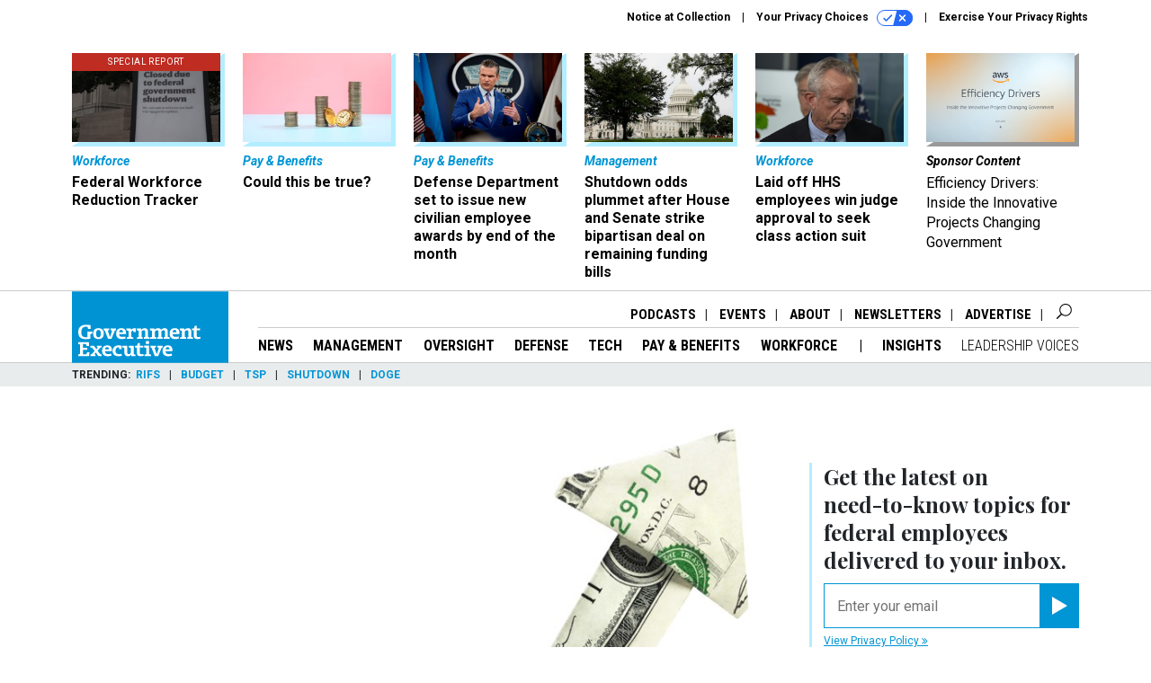

--- FILE ---
content_type: text/html; charset=utf-8
request_url: https://www.google.com/recaptcha/api2/anchor?ar=1&k=6LdOl7YqAAAAABKtsfQAMJd68i9_0s1IP1QM3v7N&co=aHR0cHM6Ly93d3cuZ292ZXhlYy5jb206NDQz&hl=en&v=N67nZn4AqZkNcbeMu4prBgzg&size=normal&anchor-ms=20000&execute-ms=30000&cb=9kv1izp19fqu
body_size: 49486
content:
<!DOCTYPE HTML><html dir="ltr" lang="en"><head><meta http-equiv="Content-Type" content="text/html; charset=UTF-8">
<meta http-equiv="X-UA-Compatible" content="IE=edge">
<title>reCAPTCHA</title>
<style type="text/css">
/* cyrillic-ext */
@font-face {
  font-family: 'Roboto';
  font-style: normal;
  font-weight: 400;
  font-stretch: 100%;
  src: url(//fonts.gstatic.com/s/roboto/v48/KFO7CnqEu92Fr1ME7kSn66aGLdTylUAMa3GUBHMdazTgWw.woff2) format('woff2');
  unicode-range: U+0460-052F, U+1C80-1C8A, U+20B4, U+2DE0-2DFF, U+A640-A69F, U+FE2E-FE2F;
}
/* cyrillic */
@font-face {
  font-family: 'Roboto';
  font-style: normal;
  font-weight: 400;
  font-stretch: 100%;
  src: url(//fonts.gstatic.com/s/roboto/v48/KFO7CnqEu92Fr1ME7kSn66aGLdTylUAMa3iUBHMdazTgWw.woff2) format('woff2');
  unicode-range: U+0301, U+0400-045F, U+0490-0491, U+04B0-04B1, U+2116;
}
/* greek-ext */
@font-face {
  font-family: 'Roboto';
  font-style: normal;
  font-weight: 400;
  font-stretch: 100%;
  src: url(//fonts.gstatic.com/s/roboto/v48/KFO7CnqEu92Fr1ME7kSn66aGLdTylUAMa3CUBHMdazTgWw.woff2) format('woff2');
  unicode-range: U+1F00-1FFF;
}
/* greek */
@font-face {
  font-family: 'Roboto';
  font-style: normal;
  font-weight: 400;
  font-stretch: 100%;
  src: url(//fonts.gstatic.com/s/roboto/v48/KFO7CnqEu92Fr1ME7kSn66aGLdTylUAMa3-UBHMdazTgWw.woff2) format('woff2');
  unicode-range: U+0370-0377, U+037A-037F, U+0384-038A, U+038C, U+038E-03A1, U+03A3-03FF;
}
/* math */
@font-face {
  font-family: 'Roboto';
  font-style: normal;
  font-weight: 400;
  font-stretch: 100%;
  src: url(//fonts.gstatic.com/s/roboto/v48/KFO7CnqEu92Fr1ME7kSn66aGLdTylUAMawCUBHMdazTgWw.woff2) format('woff2');
  unicode-range: U+0302-0303, U+0305, U+0307-0308, U+0310, U+0312, U+0315, U+031A, U+0326-0327, U+032C, U+032F-0330, U+0332-0333, U+0338, U+033A, U+0346, U+034D, U+0391-03A1, U+03A3-03A9, U+03B1-03C9, U+03D1, U+03D5-03D6, U+03F0-03F1, U+03F4-03F5, U+2016-2017, U+2034-2038, U+203C, U+2040, U+2043, U+2047, U+2050, U+2057, U+205F, U+2070-2071, U+2074-208E, U+2090-209C, U+20D0-20DC, U+20E1, U+20E5-20EF, U+2100-2112, U+2114-2115, U+2117-2121, U+2123-214F, U+2190, U+2192, U+2194-21AE, U+21B0-21E5, U+21F1-21F2, U+21F4-2211, U+2213-2214, U+2216-22FF, U+2308-230B, U+2310, U+2319, U+231C-2321, U+2336-237A, U+237C, U+2395, U+239B-23B7, U+23D0, U+23DC-23E1, U+2474-2475, U+25AF, U+25B3, U+25B7, U+25BD, U+25C1, U+25CA, U+25CC, U+25FB, U+266D-266F, U+27C0-27FF, U+2900-2AFF, U+2B0E-2B11, U+2B30-2B4C, U+2BFE, U+3030, U+FF5B, U+FF5D, U+1D400-1D7FF, U+1EE00-1EEFF;
}
/* symbols */
@font-face {
  font-family: 'Roboto';
  font-style: normal;
  font-weight: 400;
  font-stretch: 100%;
  src: url(//fonts.gstatic.com/s/roboto/v48/KFO7CnqEu92Fr1ME7kSn66aGLdTylUAMaxKUBHMdazTgWw.woff2) format('woff2');
  unicode-range: U+0001-000C, U+000E-001F, U+007F-009F, U+20DD-20E0, U+20E2-20E4, U+2150-218F, U+2190, U+2192, U+2194-2199, U+21AF, U+21E6-21F0, U+21F3, U+2218-2219, U+2299, U+22C4-22C6, U+2300-243F, U+2440-244A, U+2460-24FF, U+25A0-27BF, U+2800-28FF, U+2921-2922, U+2981, U+29BF, U+29EB, U+2B00-2BFF, U+4DC0-4DFF, U+FFF9-FFFB, U+10140-1018E, U+10190-1019C, U+101A0, U+101D0-101FD, U+102E0-102FB, U+10E60-10E7E, U+1D2C0-1D2D3, U+1D2E0-1D37F, U+1F000-1F0FF, U+1F100-1F1AD, U+1F1E6-1F1FF, U+1F30D-1F30F, U+1F315, U+1F31C, U+1F31E, U+1F320-1F32C, U+1F336, U+1F378, U+1F37D, U+1F382, U+1F393-1F39F, U+1F3A7-1F3A8, U+1F3AC-1F3AF, U+1F3C2, U+1F3C4-1F3C6, U+1F3CA-1F3CE, U+1F3D4-1F3E0, U+1F3ED, U+1F3F1-1F3F3, U+1F3F5-1F3F7, U+1F408, U+1F415, U+1F41F, U+1F426, U+1F43F, U+1F441-1F442, U+1F444, U+1F446-1F449, U+1F44C-1F44E, U+1F453, U+1F46A, U+1F47D, U+1F4A3, U+1F4B0, U+1F4B3, U+1F4B9, U+1F4BB, U+1F4BF, U+1F4C8-1F4CB, U+1F4D6, U+1F4DA, U+1F4DF, U+1F4E3-1F4E6, U+1F4EA-1F4ED, U+1F4F7, U+1F4F9-1F4FB, U+1F4FD-1F4FE, U+1F503, U+1F507-1F50B, U+1F50D, U+1F512-1F513, U+1F53E-1F54A, U+1F54F-1F5FA, U+1F610, U+1F650-1F67F, U+1F687, U+1F68D, U+1F691, U+1F694, U+1F698, U+1F6AD, U+1F6B2, U+1F6B9-1F6BA, U+1F6BC, U+1F6C6-1F6CF, U+1F6D3-1F6D7, U+1F6E0-1F6EA, U+1F6F0-1F6F3, U+1F6F7-1F6FC, U+1F700-1F7FF, U+1F800-1F80B, U+1F810-1F847, U+1F850-1F859, U+1F860-1F887, U+1F890-1F8AD, U+1F8B0-1F8BB, U+1F8C0-1F8C1, U+1F900-1F90B, U+1F93B, U+1F946, U+1F984, U+1F996, U+1F9E9, U+1FA00-1FA6F, U+1FA70-1FA7C, U+1FA80-1FA89, U+1FA8F-1FAC6, U+1FACE-1FADC, U+1FADF-1FAE9, U+1FAF0-1FAF8, U+1FB00-1FBFF;
}
/* vietnamese */
@font-face {
  font-family: 'Roboto';
  font-style: normal;
  font-weight: 400;
  font-stretch: 100%;
  src: url(//fonts.gstatic.com/s/roboto/v48/KFO7CnqEu92Fr1ME7kSn66aGLdTylUAMa3OUBHMdazTgWw.woff2) format('woff2');
  unicode-range: U+0102-0103, U+0110-0111, U+0128-0129, U+0168-0169, U+01A0-01A1, U+01AF-01B0, U+0300-0301, U+0303-0304, U+0308-0309, U+0323, U+0329, U+1EA0-1EF9, U+20AB;
}
/* latin-ext */
@font-face {
  font-family: 'Roboto';
  font-style: normal;
  font-weight: 400;
  font-stretch: 100%;
  src: url(//fonts.gstatic.com/s/roboto/v48/KFO7CnqEu92Fr1ME7kSn66aGLdTylUAMa3KUBHMdazTgWw.woff2) format('woff2');
  unicode-range: U+0100-02BA, U+02BD-02C5, U+02C7-02CC, U+02CE-02D7, U+02DD-02FF, U+0304, U+0308, U+0329, U+1D00-1DBF, U+1E00-1E9F, U+1EF2-1EFF, U+2020, U+20A0-20AB, U+20AD-20C0, U+2113, U+2C60-2C7F, U+A720-A7FF;
}
/* latin */
@font-face {
  font-family: 'Roboto';
  font-style: normal;
  font-weight: 400;
  font-stretch: 100%;
  src: url(//fonts.gstatic.com/s/roboto/v48/KFO7CnqEu92Fr1ME7kSn66aGLdTylUAMa3yUBHMdazQ.woff2) format('woff2');
  unicode-range: U+0000-00FF, U+0131, U+0152-0153, U+02BB-02BC, U+02C6, U+02DA, U+02DC, U+0304, U+0308, U+0329, U+2000-206F, U+20AC, U+2122, U+2191, U+2193, U+2212, U+2215, U+FEFF, U+FFFD;
}
/* cyrillic-ext */
@font-face {
  font-family: 'Roboto';
  font-style: normal;
  font-weight: 500;
  font-stretch: 100%;
  src: url(//fonts.gstatic.com/s/roboto/v48/KFO7CnqEu92Fr1ME7kSn66aGLdTylUAMa3GUBHMdazTgWw.woff2) format('woff2');
  unicode-range: U+0460-052F, U+1C80-1C8A, U+20B4, U+2DE0-2DFF, U+A640-A69F, U+FE2E-FE2F;
}
/* cyrillic */
@font-face {
  font-family: 'Roboto';
  font-style: normal;
  font-weight: 500;
  font-stretch: 100%;
  src: url(//fonts.gstatic.com/s/roboto/v48/KFO7CnqEu92Fr1ME7kSn66aGLdTylUAMa3iUBHMdazTgWw.woff2) format('woff2');
  unicode-range: U+0301, U+0400-045F, U+0490-0491, U+04B0-04B1, U+2116;
}
/* greek-ext */
@font-face {
  font-family: 'Roboto';
  font-style: normal;
  font-weight: 500;
  font-stretch: 100%;
  src: url(//fonts.gstatic.com/s/roboto/v48/KFO7CnqEu92Fr1ME7kSn66aGLdTylUAMa3CUBHMdazTgWw.woff2) format('woff2');
  unicode-range: U+1F00-1FFF;
}
/* greek */
@font-face {
  font-family: 'Roboto';
  font-style: normal;
  font-weight: 500;
  font-stretch: 100%;
  src: url(//fonts.gstatic.com/s/roboto/v48/KFO7CnqEu92Fr1ME7kSn66aGLdTylUAMa3-UBHMdazTgWw.woff2) format('woff2');
  unicode-range: U+0370-0377, U+037A-037F, U+0384-038A, U+038C, U+038E-03A1, U+03A3-03FF;
}
/* math */
@font-face {
  font-family: 'Roboto';
  font-style: normal;
  font-weight: 500;
  font-stretch: 100%;
  src: url(//fonts.gstatic.com/s/roboto/v48/KFO7CnqEu92Fr1ME7kSn66aGLdTylUAMawCUBHMdazTgWw.woff2) format('woff2');
  unicode-range: U+0302-0303, U+0305, U+0307-0308, U+0310, U+0312, U+0315, U+031A, U+0326-0327, U+032C, U+032F-0330, U+0332-0333, U+0338, U+033A, U+0346, U+034D, U+0391-03A1, U+03A3-03A9, U+03B1-03C9, U+03D1, U+03D5-03D6, U+03F0-03F1, U+03F4-03F5, U+2016-2017, U+2034-2038, U+203C, U+2040, U+2043, U+2047, U+2050, U+2057, U+205F, U+2070-2071, U+2074-208E, U+2090-209C, U+20D0-20DC, U+20E1, U+20E5-20EF, U+2100-2112, U+2114-2115, U+2117-2121, U+2123-214F, U+2190, U+2192, U+2194-21AE, U+21B0-21E5, U+21F1-21F2, U+21F4-2211, U+2213-2214, U+2216-22FF, U+2308-230B, U+2310, U+2319, U+231C-2321, U+2336-237A, U+237C, U+2395, U+239B-23B7, U+23D0, U+23DC-23E1, U+2474-2475, U+25AF, U+25B3, U+25B7, U+25BD, U+25C1, U+25CA, U+25CC, U+25FB, U+266D-266F, U+27C0-27FF, U+2900-2AFF, U+2B0E-2B11, U+2B30-2B4C, U+2BFE, U+3030, U+FF5B, U+FF5D, U+1D400-1D7FF, U+1EE00-1EEFF;
}
/* symbols */
@font-face {
  font-family: 'Roboto';
  font-style: normal;
  font-weight: 500;
  font-stretch: 100%;
  src: url(//fonts.gstatic.com/s/roboto/v48/KFO7CnqEu92Fr1ME7kSn66aGLdTylUAMaxKUBHMdazTgWw.woff2) format('woff2');
  unicode-range: U+0001-000C, U+000E-001F, U+007F-009F, U+20DD-20E0, U+20E2-20E4, U+2150-218F, U+2190, U+2192, U+2194-2199, U+21AF, U+21E6-21F0, U+21F3, U+2218-2219, U+2299, U+22C4-22C6, U+2300-243F, U+2440-244A, U+2460-24FF, U+25A0-27BF, U+2800-28FF, U+2921-2922, U+2981, U+29BF, U+29EB, U+2B00-2BFF, U+4DC0-4DFF, U+FFF9-FFFB, U+10140-1018E, U+10190-1019C, U+101A0, U+101D0-101FD, U+102E0-102FB, U+10E60-10E7E, U+1D2C0-1D2D3, U+1D2E0-1D37F, U+1F000-1F0FF, U+1F100-1F1AD, U+1F1E6-1F1FF, U+1F30D-1F30F, U+1F315, U+1F31C, U+1F31E, U+1F320-1F32C, U+1F336, U+1F378, U+1F37D, U+1F382, U+1F393-1F39F, U+1F3A7-1F3A8, U+1F3AC-1F3AF, U+1F3C2, U+1F3C4-1F3C6, U+1F3CA-1F3CE, U+1F3D4-1F3E0, U+1F3ED, U+1F3F1-1F3F3, U+1F3F5-1F3F7, U+1F408, U+1F415, U+1F41F, U+1F426, U+1F43F, U+1F441-1F442, U+1F444, U+1F446-1F449, U+1F44C-1F44E, U+1F453, U+1F46A, U+1F47D, U+1F4A3, U+1F4B0, U+1F4B3, U+1F4B9, U+1F4BB, U+1F4BF, U+1F4C8-1F4CB, U+1F4D6, U+1F4DA, U+1F4DF, U+1F4E3-1F4E6, U+1F4EA-1F4ED, U+1F4F7, U+1F4F9-1F4FB, U+1F4FD-1F4FE, U+1F503, U+1F507-1F50B, U+1F50D, U+1F512-1F513, U+1F53E-1F54A, U+1F54F-1F5FA, U+1F610, U+1F650-1F67F, U+1F687, U+1F68D, U+1F691, U+1F694, U+1F698, U+1F6AD, U+1F6B2, U+1F6B9-1F6BA, U+1F6BC, U+1F6C6-1F6CF, U+1F6D3-1F6D7, U+1F6E0-1F6EA, U+1F6F0-1F6F3, U+1F6F7-1F6FC, U+1F700-1F7FF, U+1F800-1F80B, U+1F810-1F847, U+1F850-1F859, U+1F860-1F887, U+1F890-1F8AD, U+1F8B0-1F8BB, U+1F8C0-1F8C1, U+1F900-1F90B, U+1F93B, U+1F946, U+1F984, U+1F996, U+1F9E9, U+1FA00-1FA6F, U+1FA70-1FA7C, U+1FA80-1FA89, U+1FA8F-1FAC6, U+1FACE-1FADC, U+1FADF-1FAE9, U+1FAF0-1FAF8, U+1FB00-1FBFF;
}
/* vietnamese */
@font-face {
  font-family: 'Roboto';
  font-style: normal;
  font-weight: 500;
  font-stretch: 100%;
  src: url(//fonts.gstatic.com/s/roboto/v48/KFO7CnqEu92Fr1ME7kSn66aGLdTylUAMa3OUBHMdazTgWw.woff2) format('woff2');
  unicode-range: U+0102-0103, U+0110-0111, U+0128-0129, U+0168-0169, U+01A0-01A1, U+01AF-01B0, U+0300-0301, U+0303-0304, U+0308-0309, U+0323, U+0329, U+1EA0-1EF9, U+20AB;
}
/* latin-ext */
@font-face {
  font-family: 'Roboto';
  font-style: normal;
  font-weight: 500;
  font-stretch: 100%;
  src: url(//fonts.gstatic.com/s/roboto/v48/KFO7CnqEu92Fr1ME7kSn66aGLdTylUAMa3KUBHMdazTgWw.woff2) format('woff2');
  unicode-range: U+0100-02BA, U+02BD-02C5, U+02C7-02CC, U+02CE-02D7, U+02DD-02FF, U+0304, U+0308, U+0329, U+1D00-1DBF, U+1E00-1E9F, U+1EF2-1EFF, U+2020, U+20A0-20AB, U+20AD-20C0, U+2113, U+2C60-2C7F, U+A720-A7FF;
}
/* latin */
@font-face {
  font-family: 'Roboto';
  font-style: normal;
  font-weight: 500;
  font-stretch: 100%;
  src: url(//fonts.gstatic.com/s/roboto/v48/KFO7CnqEu92Fr1ME7kSn66aGLdTylUAMa3yUBHMdazQ.woff2) format('woff2');
  unicode-range: U+0000-00FF, U+0131, U+0152-0153, U+02BB-02BC, U+02C6, U+02DA, U+02DC, U+0304, U+0308, U+0329, U+2000-206F, U+20AC, U+2122, U+2191, U+2193, U+2212, U+2215, U+FEFF, U+FFFD;
}
/* cyrillic-ext */
@font-face {
  font-family: 'Roboto';
  font-style: normal;
  font-weight: 900;
  font-stretch: 100%;
  src: url(//fonts.gstatic.com/s/roboto/v48/KFO7CnqEu92Fr1ME7kSn66aGLdTylUAMa3GUBHMdazTgWw.woff2) format('woff2');
  unicode-range: U+0460-052F, U+1C80-1C8A, U+20B4, U+2DE0-2DFF, U+A640-A69F, U+FE2E-FE2F;
}
/* cyrillic */
@font-face {
  font-family: 'Roboto';
  font-style: normal;
  font-weight: 900;
  font-stretch: 100%;
  src: url(//fonts.gstatic.com/s/roboto/v48/KFO7CnqEu92Fr1ME7kSn66aGLdTylUAMa3iUBHMdazTgWw.woff2) format('woff2');
  unicode-range: U+0301, U+0400-045F, U+0490-0491, U+04B0-04B1, U+2116;
}
/* greek-ext */
@font-face {
  font-family: 'Roboto';
  font-style: normal;
  font-weight: 900;
  font-stretch: 100%;
  src: url(//fonts.gstatic.com/s/roboto/v48/KFO7CnqEu92Fr1ME7kSn66aGLdTylUAMa3CUBHMdazTgWw.woff2) format('woff2');
  unicode-range: U+1F00-1FFF;
}
/* greek */
@font-face {
  font-family: 'Roboto';
  font-style: normal;
  font-weight: 900;
  font-stretch: 100%;
  src: url(//fonts.gstatic.com/s/roboto/v48/KFO7CnqEu92Fr1ME7kSn66aGLdTylUAMa3-UBHMdazTgWw.woff2) format('woff2');
  unicode-range: U+0370-0377, U+037A-037F, U+0384-038A, U+038C, U+038E-03A1, U+03A3-03FF;
}
/* math */
@font-face {
  font-family: 'Roboto';
  font-style: normal;
  font-weight: 900;
  font-stretch: 100%;
  src: url(//fonts.gstatic.com/s/roboto/v48/KFO7CnqEu92Fr1ME7kSn66aGLdTylUAMawCUBHMdazTgWw.woff2) format('woff2');
  unicode-range: U+0302-0303, U+0305, U+0307-0308, U+0310, U+0312, U+0315, U+031A, U+0326-0327, U+032C, U+032F-0330, U+0332-0333, U+0338, U+033A, U+0346, U+034D, U+0391-03A1, U+03A3-03A9, U+03B1-03C9, U+03D1, U+03D5-03D6, U+03F0-03F1, U+03F4-03F5, U+2016-2017, U+2034-2038, U+203C, U+2040, U+2043, U+2047, U+2050, U+2057, U+205F, U+2070-2071, U+2074-208E, U+2090-209C, U+20D0-20DC, U+20E1, U+20E5-20EF, U+2100-2112, U+2114-2115, U+2117-2121, U+2123-214F, U+2190, U+2192, U+2194-21AE, U+21B0-21E5, U+21F1-21F2, U+21F4-2211, U+2213-2214, U+2216-22FF, U+2308-230B, U+2310, U+2319, U+231C-2321, U+2336-237A, U+237C, U+2395, U+239B-23B7, U+23D0, U+23DC-23E1, U+2474-2475, U+25AF, U+25B3, U+25B7, U+25BD, U+25C1, U+25CA, U+25CC, U+25FB, U+266D-266F, U+27C0-27FF, U+2900-2AFF, U+2B0E-2B11, U+2B30-2B4C, U+2BFE, U+3030, U+FF5B, U+FF5D, U+1D400-1D7FF, U+1EE00-1EEFF;
}
/* symbols */
@font-face {
  font-family: 'Roboto';
  font-style: normal;
  font-weight: 900;
  font-stretch: 100%;
  src: url(//fonts.gstatic.com/s/roboto/v48/KFO7CnqEu92Fr1ME7kSn66aGLdTylUAMaxKUBHMdazTgWw.woff2) format('woff2');
  unicode-range: U+0001-000C, U+000E-001F, U+007F-009F, U+20DD-20E0, U+20E2-20E4, U+2150-218F, U+2190, U+2192, U+2194-2199, U+21AF, U+21E6-21F0, U+21F3, U+2218-2219, U+2299, U+22C4-22C6, U+2300-243F, U+2440-244A, U+2460-24FF, U+25A0-27BF, U+2800-28FF, U+2921-2922, U+2981, U+29BF, U+29EB, U+2B00-2BFF, U+4DC0-4DFF, U+FFF9-FFFB, U+10140-1018E, U+10190-1019C, U+101A0, U+101D0-101FD, U+102E0-102FB, U+10E60-10E7E, U+1D2C0-1D2D3, U+1D2E0-1D37F, U+1F000-1F0FF, U+1F100-1F1AD, U+1F1E6-1F1FF, U+1F30D-1F30F, U+1F315, U+1F31C, U+1F31E, U+1F320-1F32C, U+1F336, U+1F378, U+1F37D, U+1F382, U+1F393-1F39F, U+1F3A7-1F3A8, U+1F3AC-1F3AF, U+1F3C2, U+1F3C4-1F3C6, U+1F3CA-1F3CE, U+1F3D4-1F3E0, U+1F3ED, U+1F3F1-1F3F3, U+1F3F5-1F3F7, U+1F408, U+1F415, U+1F41F, U+1F426, U+1F43F, U+1F441-1F442, U+1F444, U+1F446-1F449, U+1F44C-1F44E, U+1F453, U+1F46A, U+1F47D, U+1F4A3, U+1F4B0, U+1F4B3, U+1F4B9, U+1F4BB, U+1F4BF, U+1F4C8-1F4CB, U+1F4D6, U+1F4DA, U+1F4DF, U+1F4E3-1F4E6, U+1F4EA-1F4ED, U+1F4F7, U+1F4F9-1F4FB, U+1F4FD-1F4FE, U+1F503, U+1F507-1F50B, U+1F50D, U+1F512-1F513, U+1F53E-1F54A, U+1F54F-1F5FA, U+1F610, U+1F650-1F67F, U+1F687, U+1F68D, U+1F691, U+1F694, U+1F698, U+1F6AD, U+1F6B2, U+1F6B9-1F6BA, U+1F6BC, U+1F6C6-1F6CF, U+1F6D3-1F6D7, U+1F6E0-1F6EA, U+1F6F0-1F6F3, U+1F6F7-1F6FC, U+1F700-1F7FF, U+1F800-1F80B, U+1F810-1F847, U+1F850-1F859, U+1F860-1F887, U+1F890-1F8AD, U+1F8B0-1F8BB, U+1F8C0-1F8C1, U+1F900-1F90B, U+1F93B, U+1F946, U+1F984, U+1F996, U+1F9E9, U+1FA00-1FA6F, U+1FA70-1FA7C, U+1FA80-1FA89, U+1FA8F-1FAC6, U+1FACE-1FADC, U+1FADF-1FAE9, U+1FAF0-1FAF8, U+1FB00-1FBFF;
}
/* vietnamese */
@font-face {
  font-family: 'Roboto';
  font-style: normal;
  font-weight: 900;
  font-stretch: 100%;
  src: url(//fonts.gstatic.com/s/roboto/v48/KFO7CnqEu92Fr1ME7kSn66aGLdTylUAMa3OUBHMdazTgWw.woff2) format('woff2');
  unicode-range: U+0102-0103, U+0110-0111, U+0128-0129, U+0168-0169, U+01A0-01A1, U+01AF-01B0, U+0300-0301, U+0303-0304, U+0308-0309, U+0323, U+0329, U+1EA0-1EF9, U+20AB;
}
/* latin-ext */
@font-face {
  font-family: 'Roboto';
  font-style: normal;
  font-weight: 900;
  font-stretch: 100%;
  src: url(//fonts.gstatic.com/s/roboto/v48/KFO7CnqEu92Fr1ME7kSn66aGLdTylUAMa3KUBHMdazTgWw.woff2) format('woff2');
  unicode-range: U+0100-02BA, U+02BD-02C5, U+02C7-02CC, U+02CE-02D7, U+02DD-02FF, U+0304, U+0308, U+0329, U+1D00-1DBF, U+1E00-1E9F, U+1EF2-1EFF, U+2020, U+20A0-20AB, U+20AD-20C0, U+2113, U+2C60-2C7F, U+A720-A7FF;
}
/* latin */
@font-face {
  font-family: 'Roboto';
  font-style: normal;
  font-weight: 900;
  font-stretch: 100%;
  src: url(//fonts.gstatic.com/s/roboto/v48/KFO7CnqEu92Fr1ME7kSn66aGLdTylUAMa3yUBHMdazQ.woff2) format('woff2');
  unicode-range: U+0000-00FF, U+0131, U+0152-0153, U+02BB-02BC, U+02C6, U+02DA, U+02DC, U+0304, U+0308, U+0329, U+2000-206F, U+20AC, U+2122, U+2191, U+2193, U+2212, U+2215, U+FEFF, U+FFFD;
}

</style>
<link rel="stylesheet" type="text/css" href="https://www.gstatic.com/recaptcha/releases/N67nZn4AqZkNcbeMu4prBgzg/styles__ltr.css">
<script nonce="gwxtTI3ptAeG1OPDMt7hmQ" type="text/javascript">window['__recaptcha_api'] = 'https://www.google.com/recaptcha/api2/';</script>
<script type="text/javascript" src="https://www.gstatic.com/recaptcha/releases/N67nZn4AqZkNcbeMu4prBgzg/recaptcha__en.js" nonce="gwxtTI3ptAeG1OPDMt7hmQ">
      
    </script></head>
<body><div id="rc-anchor-alert" class="rc-anchor-alert"></div>
<input type="hidden" id="recaptcha-token" value="[base64]">
<script type="text/javascript" nonce="gwxtTI3ptAeG1OPDMt7hmQ">
      recaptcha.anchor.Main.init("[\x22ainput\x22,[\x22bgdata\x22,\x22\x22,\[base64]/[base64]/[base64]/[base64]/[base64]/UltsKytdPUU6KEU8MjA0OD9SW2wrK109RT4+NnwxOTI6KChFJjY0NTEyKT09NTUyOTYmJk0rMTxjLmxlbmd0aCYmKGMuY2hhckNvZGVBdChNKzEpJjY0NTEyKT09NTYzMjA/[base64]/[base64]/[base64]/[base64]/[base64]/[base64]/[base64]\x22,\[base64]\x22,\[base64]/DoHTCmHvCglzDkRU6SEvDkcOCw4XDicKNwpHCu0lqRk/[base64]/ChMOaO8KFw73DgsK2I8Oiw5QAw6M2wqTDgzpFfw/Dn2/CqjJBAsOkecKpe8OOP8KMPsK+wrsIw5bDiybCqMOAXsOFwrHCiW3CgcODw4IQcnsew5k/wrDCox3CoBvDmCY5dsO3AcOYw7J0HMKvw7FjVUbDsG12wrnDjQPDjmtLWgjDiMOoEMOhM8Oew4sCw5E6ZsOEOVlKwp7DrMOdw4fCssKIC1I6DsOrfsKMw6jDqsO0O8KjA8KOwpxIAsO+csOdUcO9IMOAf8OYwpjCvhRCwqFxTMKKb3k/F8KbwozDrQTCqCNcw6bCkXbCusKXw4TDghfCtsOUwozDi8KMeMOTMwbCvsOGJcKJHxJHYHN+SwXCjWxJw4DCoXnDqkPCgMOhNsODb0Q7OX7Dn8KEw4U/Cx7ClMOlwqPDicKfw5ovDsKlwoNGdsKgKsOSZMOkw77Du8K7PWrCvhpoDVgqwqM/[base64]/CuHhXbsOkwoHCmMORa8OZPcOESnvDkcKZwoAQw6liwqRabcONw6g5w5DCmsOGRcKRB3LCisKGwozDqcKwRcO8LcOGw7UEwpo1YmEowrTDjsOQwrbCth/DvsONw4Qlw5nDrmbCqRlyGsKawovDlgJ5I0HCt3AOPMKUDsKqHcKqU1vDtgsLwrDCsMOKIn7Cl1wfRsODD8K1woQbaVPDsBd6wqjDkgJgwoPDgQ0vZcKJfMOUNkXCm8OdworDh3vDkVk4BsOiwoLCgcOVInLChcKmF8Opw5hxUnTDpVkUw5DDsXECw6Z4wqhdwq/[base64]/DkSkWEyI0wqvCqsKrFDhfwq/Dg0sewrsVw4LCiQvCnyjCrULDrcK5TcOhw5d5wotWw5QyL8OowoHCvFRGTsOEaULDq2/DkMOgXwTDtB9vUl9LbcKzLxknwrckw7rDjlVQw6/[base64]/CjC7CtEJfwolZNMKjw7vDtsKyC8K3aGvDocOoa8OzBsKkHWLCkcO/w4rCti7Djydfwpg4NcK9wqgOw4/CuMONLzLCqsOMwr8VGTJUw4s6Ti5iw6hNUMOxwojDtcO8QU4dKSzDr8Kow7zDoEjCmcORUsKCCG/[base64]/[base64]/[base64]/DlTfCiMOLFcOrIxLCocKKw54yw6wKwrPDhkRUwrnCjznCucK2w6xORB0/w5YKwr3Dq8OhRT7Dsx3CpMKtScOgVm9YwofDsyDCqQAqdMORw5BYZcOqWl87wpsedMK5TMK9VMKEA0gDw58zwq/DqsKlworDj8OTw7NOwo3DvsOPS8OvfsOYGELCvX/CklLClXZ/wq7DpMO4w7QpwrzCi8KFAsOOwoU0w6vCjMK4wrfDvMK7wpnDuHbCuCnDg1dqLsOYJsOEbAV9wqB+wqU4wo3DicOZCmLDl0tOCMKXPiPCmUVSH8OHwp7DncOCwqXCjsKZIxPDoMKzw60Vw4/[base64]/CkMO3w4QDOsOlw6TDuC46wpnDmsK2wq/CixIqVsKpwrIdUzlxF8KBw4nDqsKgwpp4ZBRxw5Ujw4PCpAHCo04jTMOHw6DDpgDCgMKkOsKpRcO+w5JEwp56A2Ehw5/CnCbCk8OQLcOOw7R/w4UFMsOCwrkgwpfDlCYBNxYWXElGw4pMe8Kxw5Bzw6TDo8O1w5kcw5nDu2LCpcKOwprDkx/DmDM1w6YpImDDtHhdw7PDil7DnyHCusKRwqrCr8K+NsKcwqxzwpAcZ1tGUy1yw7REw7/DunTDjMOtwqbCs8KjwpbDvMOBanFyESc8BUNjD0HDqcKWwpstw6BWMMKVTsOkw7vCicOSNsO9wpnCj1YTMcO8Uk3DkH1/w53DhxrCpX5tT8O3woQXw7/CuhB8BRHDlMKGw5oHAsK+wr7DuMOfeMOIwrsKXQTCqWDDqzdAw6DCkFNudcKjBG/CqBpqw7g/VsKwO8KmFcOSXkggwp0twpFbwq8mw4ZJw7vDjCsJJHYnHsKAw6tqGsKhwpvDlcOcEcKZw6jDj0JGD8OOYsK+XVTCjjs+wqBCw7DCmUZXSTdgw6fClVQswrhYDcOhAMK5KBgnPjJKwr/CpVhbwonCtQ3Cm3DDpsKmf1zCrHNeOcOhw65cw5AvRMOdK1NCZsObbMKKw4hQw4h1ElVFacOZw5bCg8OhDcKyFBPCvsKRD8KWwpHDqMOGwpw8w5LDiMOkwophDj4dwp7CgcOKYWnDpsOHZsOjwqYaVcOrVBBYYSrDjsK6W8KRwr/ClcOUZVTDlSnDjinChBlrZsOSJcKcwqHChcOyw7JbwrhJOztKMsKZwosxU8K8dwHDnMOzQ0zDpWoRcG0DMxbCkcO5wrkLLnvCjMKcXBnDtSPCgsOTw4ZrNsKMwrbCt8KrM8OxE3nClMKJwrstw57Di8Kpw4vCjUXCgEx0w6JUwp5gw6nDmsK8w7DCo8OPeMO/OMO1w7tUwpjDq8KowotYw4bCiQ17FsKEPsOvbXDCl8K2Dn/ClcOaw5YKw5x1w6MbJsOBRMK7w6E8w7nCpF3DscKFwrHCpsOlSDY3w6ooZcKdMMK/ZsKfTMOKXiLCjz9Kwq/DusOrwpnCiGVCQcKaU2Y3BcOTw5p9w4FdF0fCiAxRw5wow77CnMKawqoRDcOXw7zCucOhKDzCjMOlw5NPwp8Lw4BDNcK2w58wwoBhUl7CuADCqMOIw6MFw6MQw7vCrcKZAsKUVw/DmMOdH8O1JmLCtcKlDivDu1pDQyTDuB3CuUgBXMODDMK4wrrCssKSOcOpw7k9wrFdfGc9wqMHw7LCgMO2YsK9w5oXwpITAcOAwqLCi8OFw6pQOcKhwrlIwr3Cgx/CrsONwp/[base64]/CosOZfXETLsOLMsKpw73CtcOKV8K4w5Q/HcK4wpDDl3R/[base64]/Cg8K/[base64]/DoiVaFXIwHsOUICc2w5PCvG/DhcK3w7rCl8KbWjFww4pKw4N9YXFPw43CnWvCrMKpb3XCihHDkEPCosKkRXI4FHQtwpLCn8OyPMKkwp/[base64]/CmsO/w7h0XsK/IwJrwpRteMO4wqElw4LCpDMIcMOwwpdhD8KNwqQeGEZ3w55Lw5gbwqnCicO4w4zDm1R5w4sbw6jDiQMzEcO0wox3fMK/F2DCgx3DkG49fMKjY3LCmAJwFcKoA8KbwofChR7DvEUrwpQmwrBbw41Ew57DvMOrw47DvcKRYwHDvgZ0AFV7KEEiwpBkw5onw5MCwohOLh7DpULCvcKnwq0lw49Ew7fCnF9Hw6DCkQbDlMK8w4jCnAvDpzXCisKYFXtlAcOVw5hXwo/CvcOYwr8Ywr5kw6ULX8OJwpvDpMKIC1DCn8Ouw7cXw4vDjHQkw4LDisKmDH8/eTXCjCRRTsOeV0XDpMK9w7/Cuz/CjsOFw4bCiMK4woMLS8KKdsKrHsOGwrjDvElpwoNBwr7Ch2kxMMK8bMONXhPCuB87FcKawrjDpMOxFD0NIkHCiXzCoHzCgWM7M8OMHMO7QDTCs3rDp3zDnnHDj8OJK8OSwqrDoMOEwqp1YwrDr8ODKMOTwqTCv8KtGsKYUmx1f0rDvcOVKcO1CHgQw6phw5/Dhik4w6XCjMKww7cQw4kzXlg3EV1nwodtw4nCnnoscMOpw7TCvHMGIQXDsydRE8KXfsOZaQjDkMOYwoMZBsKLIgxSw6Egw6HDoMOfFx/DrxbDgsKRNUcOw6LCrcKAw5DCjcOKwqDCrXMewrzCnF/CgcKSBWR3Ej9OwqrCt8O1w5TCr8KFw41xXwFzE2cXwpzCmWnDlUnCgMOcw5TDncK3ZXHDhWfCusOWw5jDrcKgwoA9HxXCjQsZOADCrMOTNm/[base64]/[base64]/[base64]/woLCvMKGwqnCsMKvCsKvwrzDqcKfw6hzw7p3ZCx5Si0aRMONfA3DvMKgOMKAw6djAytWwoNcJMOcH8KLRcOpw5sNwqZwAcOkwrNOFMK7w7Z/w79oXcKpfsOoIMOUFEBYwrjCr1zDgMK8wqrDicKoS8KzUEo3BBcYaUFdwoMQAmPDpcKtwowBDwcDw5E8KhvCjsOKw6fDoHLDjcOdfsO6BMK0wowAScObVys8MlcrdAfDmCzDsMOqf8Ojw4XCtMKndyHCisKgaSXDm8K+CiMoJcKmQMKnw77DiDzDpsOtw6/DocK4w4jDjyJrcBwjwow7ch/[base64]/[base64]/[base64]/DlCXDgMOkwpIPw6AxecK6YMKSw4nCqMKrTj7Dn8OewpTCg8KREy7ClgnDvy8Fw6M5wqLCvsOWUWfDrDDCj8OHIQjCrMOzwooEKMOLw4d8w5peIUkpe8K3djnDo8OXw7ILw6rCqMKOw7IpAxnDv37CnRF8w50fwqA5KAx4woJcYS7DmSAmw6HDusK/eTp1wrZLw6cpwr7DsjLCihLCvcOEwrfDusKKNgV6bsOswpXDrwjCph42H8KPOMOzwowiPsOJwqHClMKYwpTDuMOjKi4ENEDDm0TDr8KKwoHDj1YNw5zCnsKdCnHCh8OIecO+YMOCwofDti/[base64]/N8KCRMOhw6wUw5kHGcK+wo/CpcOJAcOtwqRmAD3DhHVHEsK+VRHCnlAlwobDjExYw7tBFcOMeQLCjXnDscKBSHXCmhQEw6NIE8KaE8KwfHYeSnTCk2zCh8K/[base64]/[base64]/w5/DncKswrbCiV/[base64]/W8Oxwq91wo8+w67Cvnoww6DDg1bCm8Odw6JTY2JTwoHDlkVwwppwRMOJw4bCr057w6rCmsKEPMKYWgzCmQrDtGExwrovwroVC8KGWFgvw7/[base64]/[base64]/Dm8K/bsOjCl3DhRkzbsKtw6/ClBLDtcONY0ccw5gGwo07w6VpB2hMwq1sw6vCl2R+BcKSOsKzw50YeAM1XHjCvj56wrvDuELCncKtbR7CtMOxDMOIw43Dh8OPH8OKO8OhMlPCv8OBGQJFw54jc8KEHsO+wp/DvhU7MRbDrTErw4NQwpQeICk1AcKSU8KAwp8aw4AGw5VyX8KiwppGw7FDbsKVL8KdwrQlw7DCt8OtNSgWH3XCssOCwqDDrsOKwpDDgcK5wpo9JmjDjsK/eMORw4XDpTVXXsK5w4pCAXrCscOgwpvDiiPCu8KMKTfDnSDCgkZMfcOlKAzCo8Oaw5wEwrzDrB8JM2gsO8OQwpwVTsK/w7AQCnHCkcKFRWLCk8Osw7NRw7HDv8Klw69Sei4Rw6HCu2V5w5s1QD8Jw6rDgMKhw7nDtsKzw787wrPCigggw6HCl8KIRcK2w51wbcKYBkDCoSPDoMOpw6LDv0h5ZcKow6oqLi0kUk/CtMO8YVXDh8KFwrtcw6IvUnTCkxMBw6/CqsKxw7TCjsO6wrpNX2s1L0IjSULCucOqemN/[base64]/DtU3DoFrDrsKBDhbDrMO+wpnDmnMSwr8DCcKSwpRtAcKNf8OSw63DgMO/KjfDsMKyw5tNw5Njw5vCjyRWfWLDlcOhw7vCnkhTYsOkwrbCvsK4TgrDuMOOw51YTcOyw4ISFcK2w5JoFcK7UxHClsKKJMOZR33DjUF8wo4FQXfCm8K/wpPDoMOAwpLCr8OFTFEXwqTDsMKvwoETbmfDlMOKQ03DoMOAFBPDvMO2woYbQsKZbMKLwrIqRnbDqMOtw6zDpR3ChMKcw5LCry7DtMKewqowUkVNO1Apw7jDiMOpf2/DoQECTcOJw7Biw7Utw7lbWDfCmMOMBV3CssKUE8K3w6bDtTxxw6DCoUl6wrlqwpfDsSLDqMO3wqZ8P8KzwofDgsO3w53Ch8K/[base64]/CpcOgO3rDuiLDqcK4w6zCvBlLw6/DnsKxO8KIY8OdwrPDq05WwqLCjjLDm8OEwrLCqMKiLcKcMhglw4LDhGBqwoEbwoluN3BsLmDDtsOHwoFjbm96w4/CphXDlBzDgzg7PkdqDQ8TwqhLw5DCrsO0wpLDjMKXT8OQwoQCwoUsw6JCw7bDhsKawonDhsOjbcKcJCJmDEBbDMOcw5tlwqAkwo0hw6PDkHgFP0dQacKtOcKHbAjCjMO0dkVqwq/CosKUwrfCpj7ChmLChMOsw4jCssOAw68Xwp/[base64]/[base64]/CucOow7jCusKicsOEwpFaOmfCrcOKSFNnw6zCmGLDl8K5w67DjWrDkknCs8KtUGtCFMKPw4tfFxfDkMKswp58Am7DoMKaUMKiOFAsPMK5XQYZKcO6NcKwOlM5XMKQw6DDkMKyGsK/N1Qrw7rDuxBXw4fChQbDjsKfw7YaJHHCmcK3ZsKvGsKXasK8IwBOw5cYw6rCtT/DpMONGHLCpsKAwrHDnMKIB8KLIHcgM8K2w7bCpQYQZWAdwpvDgMOGMMORLnl7CcO+wqjDpMKVw59uw7nDhcKocArDsERAfRU+VMOlwrVowobDqAfDmsKEWcKCI8OxGgt5wp5PZn5rX353wo4lw6XDoMKNCsKcwoTDrBDCl8OABMOpw5N/w6krw5c0XEdoaivDoTlgUsKPwqwWRijDj8K9I2Abw4M7S8KVCcO2Yj0Ew5A/IsO5w6nCm8KdKjTCvcOPFlARw5MScQhyZcO9woPClkt7MsO8w5HCqsOAw7jDowPCscK4w7rDisOuIMOnw5/DvMKdP8KhwrXDsMOOw50SWMO2wpcUw4XDkSlkwrUcw6k5wqIGGyzCnTxxw7E8YsOvWcOcOcKpwrlkV8KgBMKlw47Cr8O4GMKmw4XCuE08fDTCgE/[base64]/CjgXDqmtlw7BgMEELI0TDiMO0LsOXw7MJD1tbVArDkcKGYUZ7ZnUuRMO5U8KSFQBRdSzCqsOvfcKiPEFUfiRPQiA0wpbDlRdRMcK2wq/CrCnChwB7w4AGwo01HVYxw5/CgkHClXjDtcKLw6hqw6k9fcOfw7ILwr/ChsKtNE7DucO5SMKrFcKgw6zDqcODw5LCmx/DhWIKAzPCljxcL2DCu8OYw74rwojDs8Kdwr/DgRQQwoAPKnTCvyw/wrPDvDrDhWxWwpbDiEXDsinChcOgw6IkJMOiCcOAw4/Ds8KScUUbw5zDq8OrJxUYKsO8aBPDjBkJw7PDr19cfcKfwr9REGrDsnpnwozDmMOgwr86wppzwobDvMO4wp9qCHLCtwBTwrVrw4fDt8OGd8KywrjDl8KFB1ZXw6w/FsKCWRfCrHZpWWvCmcKdUV3CrMK3w6XDgBVewrrCv8O4wrgBw6vCtcOWwoTCk8KbHsKkImJCF8OOwoI0GHnCvsOgw4rCk0/CvcKPw4bCtcKIVxNRZQvCrSnCmcKbGzXDiT/Dki3Dt8OWw799woZywrrCgcK1wp3CmMO9UGzDkMKkwpdbHihqwpkBfsOrasKAAMKCw5Fgwq3DpMKew55XdcO5wq/DpxN8wp7Dq8OiB8K8woguK8OTbcKSXMOEd8OWwp3DlFjDl8O/EcK7VkDCv1vDmVAYwoB7w4HCrVfChWvCvcK7D8OzYzPDmMOlKsKyWcKPEBrCvcKswojDhmEIGMO3T8O/w5nDvA7DhsOPwr7Cj8KbdsKmw4rCpMOfw4LDshA7BcKlacK7NgUTSsOfQyLDoxHDi8KAXMK2RcK9w67CncKvOgjCtcKSwqrCmRFyw7TCr2wUUcO4YwNdwrXDljLDpcKgw5HCu8O+w44IdcOawpvCicKsDsO6wot8wpnDmsK+wp/CmMKlPkMjwqJMU3bCpHzCq3jCgBzDh1/CpcO0elcrwqLCr3DDuGUqaxbCoMOnCcO4wqrCvsKkHsOuw7LDq8O3w5VDbks/S1FuUAo3w5XDvcOSwrPCtkQcWQI/wqHCmgJEe8O6c1RyG8O8HU5sTwzCqsK8wp8xHSvDrnjDuiDCi8OUH8Kww4FOUMKYw7DDnljDlR3CozrCvMK3HEFjwpVFwpvDpHjCigBYw4BHKHc4JMKYc8Oiw6jDp8K4XwDDk8OrZMOnwrRVe8KJwqt3wqXDvUReQ8K/JVJLWcKpw5Btw4PCuXrCtHwjdGHDu8Knw4A0wo/CggfCu8KQw6MPw5NSZnHCpAxsw5TCncKlK8Oxw5JRw4wMSsOHWi13w4rDgF3CocO/wpx2cVJzJRjDvlTCpwk0wrPDgUHClMOKQWrCvsKeSmLCiMKOEnpww6LDocOmw7fDoMOjfUAGT8KewphRLAtvwrohP8OLdsK+w4JVesKqHgQnR8OhB8Kvw5jCosO/w6cyLMKyJRfCgsOVLQPCiMK+wpjDsW/CnMOGcl17FMKzw7DDsVFNwpzDt8OPC8O8wpgMS8KkU2jDvsKfwpHChHzDhRkwwp8uUFtXwqrChxx+w6Fgw7jCo8KHw4vCtcO/VW4dwotjwphiAcK/[base64]/w4TDjcOrwrJjw57Dg216E8Kpf8KkwqRsw5DDr8OHwoTCscKSwr3ChcK1anvDiz92e8K6BFF/T8KBEcKYwp3DrsOsQAjCsFXDvQzCnxNLw5Z0w58BJcOPwrbDtHhQFXRfw6krFSBHwrLCpk9qw7Ehw5N0wrN3H8OmRGkJwrnDgmvCocOswpbChcObwqFPAG7CglcnwqvClcOMwpcJwq4bworDsE/DmU3CpcOUB8Kiwro5YwFQV8OKY8K1TAA0ZVdCIsOEC8OgS8Ozw7NzID5awoLCgcOkV8OLP8Oiwo/CsMK4w6TCiUfDiSs3dcOme8KyP8O+DsOoOsKZw5MawpFLwonDtsK3YSpmI8KnwpDCkCrDvB9VJsK2TBEaVUXDgWRELUnDlX3DucO0w73DlFdcwpvCjXsheklQdMO6wqMmw69Xwr5sA1LCvkEqwpNOQmLCpwzClD7DpMO7w4LDgyJzJMO/woDDksOcPl4ScW1vwpQcWsOwwp7DnWFXwqBAaw88w7pUw73Coz4jYTQLw4lwfMOuJsKGwpvDn8K9wqh7w6/[base64]/[base64]/[base64]/[base64]/wpvCthTDoSEJZXx7wrDCoCLDvjDCmQpSwqjCli3CtXUaw58aw4TDgDTCv8KuUMKtwpvDlMOkw6oUBz9qw6tUOcK1wr/DsUTCkcKxw4A2wpHCgcKyw7PChyZ5wo/DkX5ANcOQcyRDwr/CjcOBw4/DiXN7X8OsKcO1w71FXMOtanZKwqcJS8Olw5R7w7IRw6vCqGojw5HDosKlw4zCscOLMExxFsK2WjPDm0XDoSpiwpHCvMKwwpjDhDvDgcKXPyXDqsKMwr/CksOSThDDjnHDgUoHwofDt8KxLMKne8Kfw419wpvDncOxwosIw77CocKvw7vCnDDDkXNXHcOtwphNIFrCq8OMw7rCucOVw7HCtEfCg8Oyw77CkjrDusKqw4HCnMK/wqlWOARuEcONw6Euwopfc8OzIzdrBMKPLjXDhcKyAMOSw5HCgDnDvBNJRmZkwqbDkCteBVfCpMO7ESbDnsOmw7J1PWjCnRPDlsOAw7ozw47Dj8OOSynDhMOYw7kiVcKmw6/DtMKlGgMkSlbDknRKwrhII8K0DMKywqAiwqYQw7jCgMOtIcKqw7RAwpDCjsO3wrQLw6nCsXPDnsOhFlFZwo/CtnEVc8KmfMOOwp/CssO6w5XDtjnCuMOPAngkw5rCo3XCuHvCqXDDl8KOw4QtwprCisK0wrp5V2tvBMOhE08Nw4jDtgdnSEYjSsONBMO4wqvDoHE4wpfDuk9/w6zCiMKQwo5Hwo/CmC7Cqy3CsMKPYcKFMsKVw5otwqR5wo3Cr8O7eXBRdiHCqcK+w5l7w4/CjV87w5lqbcK6wpDDmsOVGMKnw7TDnMKDw6wRw5R8KVFnw5IcIhPCqXfDncO8DVjCo1PDizNwIcO/wozCumEdwq3CnsK6K11AwqTDi8OqWsOWNnDDpV7CmQguw5RxRDHDnMOJwpE5IUjDpx3Co8OMNV7CsMKbBBZjKsKDOx16wpnDtMOeBUMiw4I1YDwSw4EWPQLCjcKVwrNRC8KBwoDDl8ODAQnCjsK9w6rDrQ7DgsOAw6YmwpU+KG/DgsKxccKdRj/CrsKLIUPClMO9w4UtVARrw5wmCRdSdsOiw7x4woXCrMKcwqVMUSfCkVVdwpZKw79Vw5YHw4tKwpTCssKuwoMVJsKiSH3DisKbw71mwr3Doi/Dp8K9w7Z5H0Jtw6XDo8KZw6USBBBYw5rCj1nCmsKubMK6w4DDsABZwpE9w6UBwqHDr8K6w6dzQWjDpgrCtx/CncKGdcKMwqUdw7PDgMOaLALDv03CnDDCtkDDo8K5fsK6XsOibE3DvsO+w5DCm8OcDcKIw7PDoMK6DMOMQ8KjeMOfw4ZcUMO8N8OMw5XCvMKnwpcxwq1jwoEAw44/w6/[base64]/CvHHCsRfDj8Obw43CrDXCicO+SsK3w5wOwr/[base64]/CqFYMwrbCtsKqw6p3w7ZUw64+AcOCVzfDjlLDg8Knw58ZwqfCucOZcB7CicKewrnDj1ZcacOZw49VwrnCgMKeW8KJQzHCuyTCjQDDsV14A8KKY1fCqMKVw5YzwpQ2bMOAwqXCnyjCr8OpJm/DrGASAMKpLcKuE0rCujLCvVXDh19lXMKWwrnDrj9XN15UWDBaW3dGw6Z8JCLDh1fCscKJw6PCgTIkVQHCvj8vfW3ClcK9w4AfZsK3DWQ0wrRqSlZ8wpzDpMOEw6LCoxs7woN0eQsYwp1+w4bChyBIwoZJOsO/wpjCu8OKw7gYw7RMC8OkwqjDvMKqNMO+wofDpELDhwzCosO1wp/DgTUKGiZ5wqzDnwjDrsKMKwHCoDVMw6PDpwXCojI0wpBXwp7DvMOlwpZowq7CrCTDlMOAwo4+Pwg3woYOKcKgw7HChDjDn0vClkLCncOhw79Lw5PDn8Kjw6/CtD9pf8O5woLDlcO2woEUNBvDlsOEwpcscsKlw4zCh8Olw5bDjcKpw4HDgBLDnMOVwoxlw4lcw50bBcOcUsKOwpUaIcKCwpbDl8Otw6c1ExMzXw7DnmPCgWbDimLCkVM1bcKLV8ORPsKHOSNTw7cVKCXCvAzCsMKONMKtw6/Ds25cwogSJMOFEcKwwqB5asOcWcKFEz59w7ECIj8CQ8KLw6jChRXDsGxbw57CgMKDQcOqwofDnS/CncOvXcK8DmBOOMKRDA0JwoFowqMfw4Yvw7ERw7YXRsOmwp9iw4XDpcOew6EVwr3DnzEOVcK1KcOEIcKTw4LDhUwGUMKQGcKzXGzCvALDrBnDiwd2TX7CnDITw7fDl0LCtlQ+UcKNw6DCrcOBw6HCgDdjJMO6CjMXw4RXw7bCkS/[base64]/[base64]/[base64]/w4DCgEs5woxUCsO4wrTCplLCjcKwwpUaFcKGw4/CgR/Doi3DgMKHDCp8woUiNHVfcMKQwrUIGi7ChMOUwps5w4rDksOyOgwFw6tKwq3DgsK/LidbcMK1Hk5BwqYQwoPDpFMrGMKvw6AKKGBRGVRBMlhPw5oxesOXO8OfaxTCssO+XWPDg2fCg8KEU8ORL2UUZcOnwq9ZYcOXKT7DgsOcH8KMw55Two01L1HDi8O2Z8KWXljChMKBw5QJw4MTwpHCg8Ohw7VLFUIvccKiw6gYM8OEwpQWwqJ/[base64]/YTc8XsOiw7PCrcOWw7AFP8KCFsKCw5jDscOKKsO8w5bDkkxoAcKHdW01X8KLwrN0fFfDjcKrwqB3SG9Qw7NvYcOCwpBna8OowqHDtXgtV1oRw4lgwowRGUsBc8O2RcK2GD3DlMOIw5fCjUVsAMKCCH0UwpXDgsKIMsK6Y8KlwoR+wonChR8awpo2fE/Duj8sw59tMzvCqsK7SCB6InrDlMOmCArCmybDhTBUWSp6wrLDoW7DrTIOwqXDpg5rwpU4wqBrIcO2w4F2Ux3DjMKrw5hUPSsiNMOSw43DumILMR7DixHCtMOiwox2w7/DhjfDoMOhYsOjwpnCtMO2w7lkw6dfw4DDjMOYwoFtwrpwwrPCqcO5P8OAScKiSlkxDsOjwpvClcKAM8Ksw7HCvVvDg8K7ZyzDuMOSJBF/wpd9UcKzasO8PMOyFsOLwqHDqwJvwq9Bw4hCwqshw6/Ci8KCwq3Dvm/[base64]/DrDXCgcOfI8KTwobDmcKew5LCv0XDmcOlwpFeGkzDt8KmwpvDmhBiw5VVDR/DmwFKTcOKw4DDqHtEwqBaOlbCvcKBXHg6T2Iaw4/ClMKrQ0zDjXVzwpUKw6XCk8OPYcKzLMK+w6FxwrZ+FcKfw6nCtcO7TVHClVvDo0J1wpbClmNMSMKVFRIQYhFsw57Ci8O2P0B1cB3ChMKFwolPw77CmsO7WcO1e8Kkwo7CojZBE3PDsCIywoIww4fDtsOCWjJZwpjCgU1Jw4jCt8O/N8OJS8KdRi5zw6zDgRbCkFfCoF1MRcKow4BXfyM/w49PfALDvhREWsKxw7HCuVtswpDCrQfCgsKcwq7DuzbDucO1YMKKw7vCnzLDjcOLw43Cq0LCvH1owpExwoEiPlfDosOaw6PDosOrW8OdGDbClcOqen4Ww5gdBBfDjx7Cg3UKEMK1cUrCsQHCscOWw47CgMKVVTU1wojDk8O/wrI5w6Fuw5XDqi/DpcKHw5JXwpZrw7NowrBIEsKND2LCqcO0wo/DuMOmOMOew7jDmz5RQsOYfSvDgmxmRcKMKcOXw7wedDZJwpUdw5rClsOCYn/DqsKRLsOPX8Ojw7TCmHFCScKLw6lOCCrDtyHCnBTDm8KjwqlsHEjCnMKowpHDijxMIcOFw7/DrsOGXkPCj8KSwpIRMX5ew74Xw63DnsKOMsOVw4rChMKpw5k7w4tEwrwFw6/Dh8Ksa8O/b1TCpsKJREgDIHHCo3ljRg/[base64]/wrzDtcOIAsKUwoViVsOfR3bClyQawoDCr8OkwpoGw6bCscO7wooZP8OdO8K6TMOnRcOUFnPDhihlwqNAworDoH1awq/CrsO6wpDDvh5SWcOGw71FShwSwop9w7tIf8OZTMKGw4/CrCY2Q8KFFGPCiSlPw5BpZ13CvMKzwokHwpPCv8KxJ3IPw6x2ZgBpwpNPJMOowrVCWMO2wpXChm1mwp3DrsORw5EVaAxuE8OgCgZfwpxGDMKmw6/CpsKgw5QcwoTDh01ew4h1wqEIMEgkYMKvEQXDnnHCvsO3w7NSw5l9w5sCTF5fRcOmGljDtcO7R8O3D3t/[base64]/Dm8OlGlpZw5/Cn3HDrEfDnSnCo8KNXTJNN8O+R8Oww4pjwqXChDLCpMOHw7DCnsO/[base64]/Cu1sgwrhYMMKHdhTDgU3Dg8KOw7TDvMKpKMKDwq8Gw6LCpcORwrslDsOIwrHDm8KcA8KeJhvDssOiXCTDu2pJCcKhwqHChsOqbcKHNMKkwrzCgx3DrzXDqRvChyHCuMOAFBoDw4pgw4HCucK/dUvDtUfCtCUVwrrCr8KUCsOEwr8kw7ogwq7DhMOiR8OmUmzCksOew7rDigDCgU7DjMK1wpdAK8OAbXEeS8OlOcK8U8KQCUd9L8K6wpZ3N3TCgcOaSMO4wo9YwrcONChlw41Ew4nDt8K6T8Kaw4IVw7HDu8O6wrnDk0MEU8KuwrLCoAvDh8Oew7snwotowqTCtsOVw6/ClS1kw7VnwphSw4PCgRfDr3kAZF5YMcKrwpwVBcOCw7/DlG/DjcOlw7BvSMO4UVXCl8KJGBoYUA8wwoNAwodkS23CvsOzXE/CqcKiagh7wrE2IcKTw7/CmHjDmkzCnybDvMKewpjCo8OrEcKdY3jDl1RHw55RSMOkw6Itw44CF8OeJRrDrsKdQMKtw7PDuMKOV1o+LsKZwrLDpkMtwojClW/Cq8OxIMO+Ew/DmDXDgj7DqsOMIGPDtCBqwpJhL0BOL8OGw685BcKCwqDDo2XCk27CrsO2wrrDgSR1w4rDoRhbMMOewrfDoyjCgjosw53CkVsOw7vCnsKMaMOtbcKlw6HDl158by3Dp3lXwrFhew/CvTwLwqHCrsKbfkMdwpNGwqpUwo44w5EMF8O+WsOrwq1awoUuH3LDglc+JcOFwojCji0WwrpjwqHDtMOcDcK9VcOaXFgUwrg3wo7CmcOOeMOEP1Vze8OVPjDCvFTDlUzDgMKWQsOiw58XGsOew7/ClWYvw6jCoMOUW8O9wrLChRDCl0Z/woN9w5QOwr1iwr8Bw5xpVcKSS8Oew6LDpcOResKIJxTDrjIfDcOAwr7DtsOxw55tFcOABsKewrvDpcOAVFhawq7CimHDn8OfKsOJworCuxzCvj9zR8OCEiINBMOFw75Pw4sawpTCqsOZMDJbw6rCrQHDncKXIRFtw73CrBzCjcOOwo/DsFDCoTg6AG3Dhjd2KsKPwqLCqz3Ds8OiOAjCtRlBB3JbEsKCbXnCnMOVw41mwpwqw5oPWcKKwoHCtMKzw7/DthvDmlo+I8KaG8OoFFnCrcO5eh4FQcOfeD58Mz7DlsOTwpvDs1nDlcKTw6Aow5gdwpUBwoYgfnbCr8O3AMK3PcOSFcKoc8KHwrwvw4xDeRAuVUAQw6DDj2fDokhGw6PCg8OHbWcpPAvDm8KzMRB2H8KEKhPChcKoNSAHwpVHwrLCs8OEYQ/Cqy3Dj8OYwojCpsKhHz3CgE7Do0vDh8OiFnbDkRUZDD3CmhYQw6TDiMOoABPDnBoAw77Ci8OCw4PCp8KnN3h3JToWKsOcwo1bPcKpL2RbwqEWw6rCliHDmMOPw7cHTkdHwoRYw5VGw6/DuhnCscO0w4Mhwrc0w47DiGxBCnnDlT/[base64]/PggQH2w1HhrCok/Dm2vDklgMwrkWwrNNbsKCNXkDAsKgw67CtsO7w6vCkUJew7g9eMKyZcOoTU7CmHRDw68UD2nDsFbCt8OOwqHDmxB/EjTDkRwedcKXwppIAgBlV1AQSWQXCXfCoCnCscKtC27DuA/[base64]/CuAE3w6Qww5/Cqz/DvsKTw5rDrhkKMsOFw7bDscK1OMOVwow1w7LDr8Osw57Di8OYwqnDn8KEFkAnWx4iw7MrCsOeNMK2fSRZQhl2w4fDl8OywpV9wr3DqhdQw4YIwqjClhXCpDc4wrfDnQbCrsKyeh8CITTDpcOuQsO1w7pjVcK/wq/CuizCrsKoAsKeDT/DizkpwqbCuj3CuTsrY8KywoDDsSfClMOZC8KjLVM2WsK5w6YYCA7ClybCo1pCIcOMNcOAwozDrATDkcOHThPDoS3Cn0MgJMKYw5/Cn1vCnzDCjgnDiE/Diz3CszRGXBnChcK9XsKqwpPCu8K9QmQRw7XDksOJwqJsUhorb8KAwrNmdMOPw71Dwq3CicO8DCFZwqTCuCQYwrzDmV4TwqAKwp5Ebn/CtsKLw5bCt8KMdQHCr0LCo8K9a8O1woxLenXCi3PDv0gnG8ONw7ZoaMKYLC7CsEDDql1tw55CIT/DocKDwpVpwojDpULDtGddEA9DacO0Wxddw6NmNsObw49Pwp5XcxYtw4wIw6TDrMOuCMO2w6bCkjrDjmMCSkzDrcKtCjZGw5vCgDLCj8KOwr9VSDLDo8OOGUvCisOWF1kwdcK/UcO9w61JSw7Di8O8w7TCpHbCrsOoecKjZMK4Z8ObcjR9D8KIwqzDgQ8qwoBLG1bDt0vCrBvCjsOPIgQ0w5LDjcODwpDCocOQwrshw64mw70ew6ZBwoUaw4PDvcKEw7VAwqZcMG3CicKHw6I6wodswqZjP8OuSMK5w4DCq8KSw6s8CQrCsMOewoXCj0HDucK/[base64]/[base64]/Do8O8wrPCoHgJUg3CkcKdw5djDyl1PsKIHwZgw5pXwqx8RU/DgsODB8Ofwoxpw69Gwpt/w5QOwrA5w7PDuX3Dg2QsNMKVB10YZcOCD8OeMlLClxoJc3VxOllpK8Kbw4lKw7wEwprDl8OeIMKhIMO9w4XCgsOnUmHDpsK6w4jDkyg1woZWw4HCtMKDM8K0FcOnDw0gwo1BVcOBPlMYwq7DkT7DrERNwqp/FBDChMKeA0dKLjvDn8OxwrcnFcKIw6nCisO/[base64]/CoXXDsFFcw4vCjgvCqMK2wqHCmATDucKZw4dcwr1fw7ABw6YaGyHCqD/Ds1EFw7PCvX50IcOKwoQUwrNdVcOYw4jCqcKVK8KZwrfCpSPCsirDgQ3DvsKwdh4swoNvGSIAwqHCon8RBw7CsMKEEcOWHk7DuMOpcMO9T8Ome1vDvRjCn8OOekkKaMOLYcK9wp/Drn3Dk0wfw7DDpMKDe8Oyw5fCgwTDssOrwrzCs8KtPMOJw7bDjwJpwrdcIcKqwpTDoiZtPkDDuBkQw7fDm8O6IcOJw7zDocOINsKbw7tocMOSY8K/[base64]/DrMK0YwIKw4zDhwhaw77CsMOBDSzDoMKTVsK/woFTTMOvw6JxEUPDpi/[base64]/CnwrDuXtMw63CscOzw4cRwoDCk3jDhVPChVJPc1RBC8Kub8KCU8Otw55DwpwtbCLDikUOwr1ZE1PCusOtwqZGN8K3wrg8Ykluwq1NwpwadsOzRTjDmGgUWMOSGyg9dsKgwro8woHDhsO6dwrDmSbCmxrDosO/OTbDmcOAw6XCryLDncO9wqXCrB4Sw7nDm8OhPwY/[base64]/DuADDuDDDpVfCmcOtw4BWw4hmw6/DszjCvDBHwp8FazLDtMKpJBTDpsKbbz/DrsOzDcODWzjCrcKow4HCvAohKcOFwpXCuScUwoRrwozDo1IZw4hrWANXcsOmwopgw6M8wrMXUFtdw48gwoEGZDwvMcOEwrPDm0Zuw4hGWzgzczHDgMKAw7FIT8OeMMOSK8OEeMKewr/[base64]/CtsKww65QGifDssOhwqbCvsO9PELDrnYuwoPCpHF/w6XDky/[base64]/DszpXYcKsFsOdERguF2kqJ3APRgrCoTnDhArCu8OVwoQhwoXDjsKhX29DYCtFwpxOIsO/wo3DnMO7wqR8UMKgw7MiUsKUwpsdVsK5YWHCnMKsLjjCksKqaVh7C8KYw4pUW1piNyfDjMOaG2VXNCTCoBIvw7vCi1ZmwrXCqUHCnDZdwpjCqcO/Z0bCn8K1U8OfwrIoZ8Okwptdw6lEwrvCqMKGwpNsTFXDnsOMKG0Bwq/CnjZrJ8OnFB7DnWFsYlDDnMKvdkfCi8KFwp1zw7DCsMKSIsOweyPDhsOVIXMtP10HV8OJPX0sw4F/AMKLw6HCh0l6LGLCrx7CgRoTU8KcwqlKY3wZdgbCusK3w6kIG8KtfsOZbhRWw7hnwrPChDjDusKaw5rCh8OHw5vDnz0uwrrCqBAJwqnDocKOUsKAwo3CpsKAdRHDtMKhHsOqdsKLw7MiIcOwax3DtMOZJGTDscOtwq7Dg8OBJMKnw5LDgW/CmsOBCMKOwrsjBQbDm8OJFcK5wqh1wpRkw6otMMK6fG9QwrpVw7MgOsOjw47Dk0IVZMK0bjFFw53DjcO+wpdbw4QGw7liw7TDsMO8R8OYA8Kgw7JUwp/DkXPCu8OuTWBrE8K8N8K2d0FxWmLChMOMZcKiw6ANPsK8wqJ8wrVVwr0+R8ObwrXCmMOowqkVJMKnbMOqMTHDgsKtwoXDucKbwrzCqnVABsK2wo3Ct3Brw4/DoMOXUsOvw6bChsKQbXBJw6bCjDMQwr3Co8KwYSsrX8OiUyXDhsOcwpvDuDdCPsK2DGfDn8KTUh9iYsO5eHVvw4rCpWkhw7VvJlXDtcKtw6zDn8KTw77DpMO/[base64]\\u003d\x22],null,[\x22conf\x22,null,\x226LdOl7YqAAAAABKtsfQAMJd68i9_0s1IP1QM3v7N\x22,0,null,null,null,1,[21,125,63,73,95,87,41,43,42,83,102,105,109,121],[7059694,279],0,null,null,null,null,0,null,0,1,700,1,null,0,\[base64]/76lBhnEnQkZnOKMAhnM8xEZ\x22,0,0,null,null,1,null,0,0,null,null,null,0],\x22https://www.govexec.com:443\x22,null,[1,1,1],null,null,null,0,3600,[\x22https://www.google.com/intl/en/policies/privacy/\x22,\x22https://www.google.com/intl/en/policies/terms/\x22],\x22c8sAVqf506A9rLYcMHOx43qhi4mt/gqTo1r7FQqMkIo\\u003d\x22,0,0,null,1,1769535688419,0,0,[5,25,213,215,113],null,[95,19],\x22RC-oGX-tFThipRGgQ\x22,null,null,null,null,null,\x220dAFcWeA4mX4r5P0DCqHMTBVph6mFd2cKsE8BN3WG1R14ps4JbbzPvqoy9M6Hbs8KBEa9z2aQkZVRF8FfxmjkfxNv7p0cenW6YRg\x22,1769618488413]");
    </script></body></html>

--- FILE ---
content_type: text/html; charset=utf-8
request_url: https://www.google.com/recaptcha/api2/aframe
body_size: -245
content:
<!DOCTYPE HTML><html><head><meta http-equiv="content-type" content="text/html; charset=UTF-8"></head><body><script nonce="EhOlSAGI5NZLWdNCUjZI4A">/** Anti-fraud and anti-abuse applications only. See google.com/recaptcha */ try{var clients={'sodar':'https://pagead2.googlesyndication.com/pagead/sodar?'};window.addEventListener("message",function(a){try{if(a.source===window.parent){var b=JSON.parse(a.data);var c=clients[b['id']];if(c){var d=document.createElement('img');d.src=c+b['params']+'&rc='+(localStorage.getItem("rc::a")?sessionStorage.getItem("rc::b"):"");window.document.body.appendChild(d);sessionStorage.setItem("rc::e",parseInt(sessionStorage.getItem("rc::e")||0)+1);localStorage.setItem("rc::h",'1769532104539');}}}catch(b){}});window.parent.postMessage("_grecaptcha_ready", "*");}catch(b){}</script></body></html>